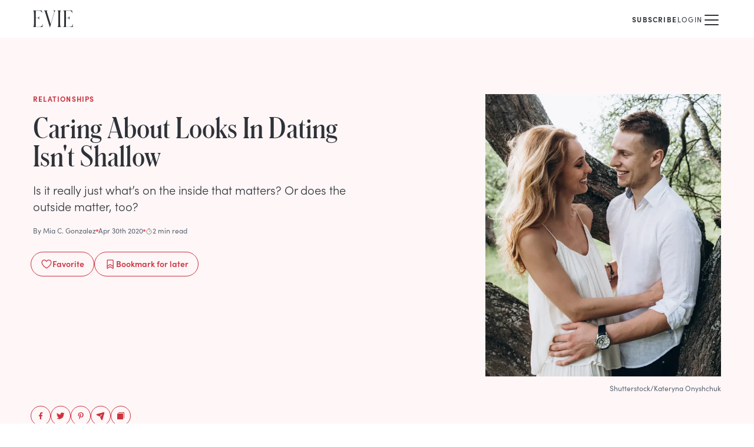

--- FILE ---
content_type: text/html; charset=utf-8
request_url: https://www.eviemagazine.com/post/yes-looks-do-matter-in-dating-and-thats-not-a-bad-thing
body_size: 13334
content:
<!DOCTYPE html><html lang="en"><head><meta charSet="utf-8"/><meta name="viewport" content="width=device-width"/><meta name="twitter:site" content="https://www.eviemagazine.com"/><meta name="twitter:creator" content="@evie_magazine"/><meta property="og:locale" content="en_IE"/><meta property="og:site_name" content="Evie Magazine"/><title>Caring About Looks In Dating Isn&#x27;t Shallow | Evie Magazine</title><meta name="robots" content="index,follow"/><meta name="description" content="Focusing on women and celebrating what makes them so unique, Evie Magazine helps women seek truth and find beauty...the kind that really matters."/><meta name="twitter:card" content="summary_large_image"/><meta property="og:title" content="Caring About Looks In Dating Isn&#x27;t Shallow"/><meta property="og:description" content="Focusing on women and celebrating what makes them so unique, Evie Magazine helps women seek truth and find beauty...the kind that really matters."/><meta property="og:url" content="https://www.eviemagazine.com/post/yes-looks-do-matter-in-dating-and-thats-not-a-bad-thing"/><meta property="og:type" content="article"/><meta property="article:published_time" content="2020-04-30T01:00:00-04:00"/><meta property="article:modified_time" content="2023-11-06T15:22:20-05:00"/><meta property="article:author" content="Mia C. Gonzalez"/><meta property="article:section" content="Relationships"/><meta property="og:image" content="https://www.datocms-assets.com/109366/1698722276-shutterstock-668585815.jpeg"/><meta property="og:image:alt" content="Caring About Looks In Dating Isn&#x27;t Shallow"/><meta property="og:image:width" content="1280"/><meta property="og:image:height" content="720"/><link rel="canonical" href="https://www.eviemagazine.com/post/yes-looks-do-matter-in-dating-and-thats-not-a-bad-thing"/><meta content="2023-11-06T15:22:20-05:00" property="og:updated_time"/><script type="application/ld+json">{"@context":"http://schema.org","@type":"Article","headline":"Caring About Looks In Dating Isn't Shallow","url":"https://www.eviemagazine.com/post/yes-looks-do-matter-in-dating-and-thats-not-a-bad-thing","thumbnailUrl":"https://www.datocms-assets.com/109366/1698722276-shutterstock-668585815.jpeg","dateCreated":"2020-04-30T01:00:00-04:00","datePublished":"2020-04-30T01:00:00-04:00","dateModified":"2023-11-06T15:22:20-05:00","articleSection":"Relationships","creator":"Mia C. Gonzalez","mainEntityOfPage":{"@type":"WebPage","@id":"/post/yes-looks-do-matter-in-dating-and-thats-not-a-bad-thing"},"image":{"@type":"ImageObject","url":"https://www.datocms-assets.com/109366/1698722276-shutterstock-668585815.jpeg","width":1280,"height":720},"author":{"@type":"Person","name":{"id":"jSLNmTGpQ0u9xuVjc4b9Jg","name":"Mia C. Gonzalez","slug":"mia-c-gonzalez"}},"keywords":["\"topic:Dating\""],"publisher":{"@type":"Organization","name":"https://www.datocms-assets.com/109366/1698967220-evie-logo.png","url":"https://www.eviemagazine.com","logo":{"@type":"ImageObject","url":"https://www.eviemagazine.com/logo.svg","width":195,"height":60}}}</script><meta name="parsely-metadata" content="{&quot;contentfulPostId&quot;:&quot;2IqhpqvcjKkMqOb9ErmD8k&quot;,&quot;datoPostId&quot;:&quot;OLJo4AEdTxSJEnExtyuseA&quot;}"/><link rel="preload" as="image" imageSrcSet="/_next/image?url=https%3A%2F%2Fwww.datocms-assets.com%2F109366%2F1698722276-shutterstock-668585815.jpeg%3Far64%3DNTo2%26crop%3Dfaces%26fit%3Dcrop%26fm%3Dwebp&amp;w=640&amp;q=75 1x, /_next/image?url=https%3A%2F%2Fwww.datocms-assets.com%2F109366%2F1698722276-shutterstock-668585815.jpeg%3Far64%3DNTo2%26crop%3Dfaces%26fit%3Dcrop%26fm%3Dwebp&amp;w=1920&amp;q=75 2x" fetchpriority="high"/><meta name="next-head-count" content="27"/><meta content="915ab359ea4de7af028b4a982230b293" name="p:domain_verify"/><meta content="1754669597959219" name="fb:pages"/><meta name="msapplication-TileColor" content="#ed5e6a"/><meta name="theme-color" content="#ffffff"/><link href="//connect.facebook.net" rel="preconnect"/><link href="//www.google-analytics.com" rel="preconnect"/><link href="/manifest.json" rel="manifest"/><link href="/img/favicon/favicon.ico" rel="icon shortcut" type="image/x-icon"/><link rel="apple-touch-icon" sizes="180x180" href="/img/favicon/apple-touch-icon.png"/><link rel="mask-icon" href="/img/favicon/apple-pinned-tab.svg" color="#ED5E6A"/><link rel="preconnect" href="https://use.typekit.net" crossorigin /><link rel="preload" href="/_next/static/media/072757506b86c8a2-s.p.woff" as="font" type="font/woff" crossorigin="anonymous" data-next-font="size-adjust"/><link rel="preload" href="/_next/static/media/6d9a80650932ca5c-s.p.woff" as="font" type="font/woff" crossorigin="anonymous" data-next-font="size-adjust"/><link rel="preload" href="/_next/static/media/d3f37216a62c4c65-s.p.woff" as="font" type="font/woff" crossorigin="anonymous" data-next-font="size-adjust"/><link rel="preload" href="/_next/static/css/5444b496a7a4228c.css" as="style"/><link rel="stylesheet" href="/_next/static/css/5444b496a7a4228c.css" data-n-g=""/><noscript data-n-css=""></noscript><script defer="" nomodule="" src="/_next/static/chunks/polyfills-c67a75d1b6f99dc8.js"></script><script src="/_next/static/chunks/webpack-4a6f78d51557fc52.js" defer=""></script><script src="/_next/static/chunks/framework-6d147d7a7a824486.js" defer=""></script><script src="/_next/static/chunks/main-01f99afcd6342c1c.js" defer=""></script><script src="/_next/static/chunks/pages/_app-449ce68bb0389e97.js" defer=""></script><script src="/_next/static/chunks/pages/post/%5Bslug%5D-9d93754585119605.js" defer=""></script><script src="/_next/static/YWkIAzhQ0qefgH1-_Nuwt/_buildManifest.js" defer=""></script><script src="/_next/static/YWkIAzhQ0qefgH1-_Nuwt/_ssgManifest.js" defer=""></script><style id="__jsx-1804522468">:root{--font-schnyder:'__schnyder_64533b', '__schnyder_Fallback_64533b'}</style><style data-href="https://use.typekit.net/hqw7ctz.css">@import url("https://p.typekit.net/p.css?s=1&k=hqw7ctz&ht=tk&f=24537.24538.24539.24540.24543.24544.24547.24548.24549.24552&a=104907023&app=typekit&e=css");@font-face{font-family:"sofia-pro";src:url("https://use.typekit.net/af/773a22/00000000000000007735f996/30/l?primer=7cdcb44be4a7db8877ffa5c0007b8dd865b3bbc383831fe2ea177f62257a9191&fvd=n9&v=3") format("woff2"),url("https://use.typekit.net/af/773a22/00000000000000007735f996/30/d?primer=7cdcb44be4a7db8877ffa5c0007b8dd865b3bbc383831fe2ea177f62257a9191&fvd=n9&v=3") format("woff"),url("https://use.typekit.net/af/773a22/00000000000000007735f996/30/a?primer=7cdcb44be4a7db8877ffa5c0007b8dd865b3bbc383831fe2ea177f62257a9191&fvd=n9&v=3") format("opentype");font-display:swap;font-style:normal;font-weight:900;font-stretch:normal}@font-face{font-family:"sofia-pro";src:url("https://use.typekit.net/af/2cf3cc/00000000000000007735f991/30/l?primer=7cdcb44be4a7db8877ffa5c0007b8dd865b3bbc383831fe2ea177f62257a9191&fvd=i9&v=3") format("woff2"),url("https://use.typekit.net/af/2cf3cc/00000000000000007735f991/30/d?primer=7cdcb44be4a7db8877ffa5c0007b8dd865b3bbc383831fe2ea177f62257a9191&fvd=i9&v=3") format("woff"),url("https://use.typekit.net/af/2cf3cc/00000000000000007735f991/30/a?primer=7cdcb44be4a7db8877ffa5c0007b8dd865b3bbc383831fe2ea177f62257a9191&fvd=i9&v=3") format("opentype");font-display:swap;font-style:italic;font-weight:900;font-stretch:normal}@font-face{font-family:"sofia-pro";src:url("https://use.typekit.net/af/5d97ff/00000000000000007735f999/30/l?primer=7cdcb44be4a7db8877ffa5c0007b8dd865b3bbc383831fe2ea177f62257a9191&fvd=n7&v=3") format("woff2"),url("https://use.typekit.net/af/5d97ff/00000000000000007735f999/30/d?primer=7cdcb44be4a7db8877ffa5c0007b8dd865b3bbc383831fe2ea177f62257a9191&fvd=n7&v=3") format("woff"),url("https://use.typekit.net/af/5d97ff/00000000000000007735f999/30/a?primer=7cdcb44be4a7db8877ffa5c0007b8dd865b3bbc383831fe2ea177f62257a9191&fvd=n7&v=3") format("opentype");font-display:swap;font-style:normal;font-weight:700;font-stretch:normal}@font-face{font-family:"sofia-pro";src:url("https://use.typekit.net/af/66e20c/00000000000000007735f993/30/l?primer=7cdcb44be4a7db8877ffa5c0007b8dd865b3bbc383831fe2ea177f62257a9191&fvd=i7&v=3") format("woff2"),url("https://use.typekit.net/af/66e20c/00000000000000007735f993/30/d?primer=7cdcb44be4a7db8877ffa5c0007b8dd865b3bbc383831fe2ea177f62257a9191&fvd=i7&v=3") format("woff"),url("https://use.typekit.net/af/66e20c/00000000000000007735f993/30/a?primer=7cdcb44be4a7db8877ffa5c0007b8dd865b3bbc383831fe2ea177f62257a9191&fvd=i7&v=3") format("opentype");font-display:swap;font-style:italic;font-weight:700;font-stretch:normal}@font-face{font-family:"sofia-pro";src:url("https://use.typekit.net/af/2e2409/00000000000000007735f990/30/l?primer=7cdcb44be4a7db8877ffa5c0007b8dd865b3bbc383831fe2ea177f62257a9191&fvd=n3&v=3") format("woff2"),url("https://use.typekit.net/af/2e2409/00000000000000007735f990/30/d?primer=7cdcb44be4a7db8877ffa5c0007b8dd865b3bbc383831fe2ea177f62257a9191&fvd=n3&v=3") format("woff"),url("https://use.typekit.net/af/2e2409/00000000000000007735f990/30/a?primer=7cdcb44be4a7db8877ffa5c0007b8dd865b3bbc383831fe2ea177f62257a9191&fvd=n3&v=3") format("opentype");font-display:swap;font-style:normal;font-weight:300;font-stretch:normal}@font-face{font-family:"sofia-pro";src:url("https://use.typekit.net/af/0ab956/00000000000000007735f998/30/l?primer=7cdcb44be4a7db8877ffa5c0007b8dd865b3bbc383831fe2ea177f62257a9191&fvd=i3&v=3") format("woff2"),url("https://use.typekit.net/af/0ab956/00000000000000007735f998/30/d?primer=7cdcb44be4a7db8877ffa5c0007b8dd865b3bbc383831fe2ea177f62257a9191&fvd=i3&v=3") format("woff"),url("https://use.typekit.net/af/0ab956/00000000000000007735f998/30/a?primer=7cdcb44be4a7db8877ffa5c0007b8dd865b3bbc383831fe2ea177f62257a9191&fvd=i3&v=3") format("opentype");font-display:swap;font-style:italic;font-weight:300;font-stretch:normal}@font-face{font-family:"sofia-pro";src:url("https://use.typekit.net/af/b718ff/00000000000000007735f98d/30/l?primer=7cdcb44be4a7db8877ffa5c0007b8dd865b3bbc383831fe2ea177f62257a9191&fvd=n4&v=3") format("woff2"),url("https://use.typekit.net/af/b718ff/00000000000000007735f98d/30/d?primer=7cdcb44be4a7db8877ffa5c0007b8dd865b3bbc383831fe2ea177f62257a9191&fvd=n4&v=3") format("woff"),url("https://use.typekit.net/af/b718ff/00000000000000007735f98d/30/a?primer=7cdcb44be4a7db8877ffa5c0007b8dd865b3bbc383831fe2ea177f62257a9191&fvd=n4&v=3") format("opentype");font-display:swap;font-style:normal;font-weight:400;font-stretch:normal}@font-face{font-family:"sofia-pro";src:url("https://use.typekit.net/af/c09857/00000000000000007735f98c/30/l?primer=7cdcb44be4a7db8877ffa5c0007b8dd865b3bbc383831fe2ea177f62257a9191&fvd=i4&v=3") format("woff2"),url("https://use.typekit.net/af/c09857/00000000000000007735f98c/30/d?primer=7cdcb44be4a7db8877ffa5c0007b8dd865b3bbc383831fe2ea177f62257a9191&fvd=i4&v=3") format("woff"),url("https://use.typekit.net/af/c09857/00000000000000007735f98c/30/a?primer=7cdcb44be4a7db8877ffa5c0007b8dd865b3bbc383831fe2ea177f62257a9191&fvd=i4&v=3") format("opentype");font-display:swap;font-style:italic;font-weight:400;font-stretch:normal}@font-face{font-family:"sofia-pro";src:url("https://use.typekit.net/af/262452/00000000000000007735f99a/30/l?primer=7cdcb44be4a7db8877ffa5c0007b8dd865b3bbc383831fe2ea177f62257a9191&fvd=n6&v=3") format("woff2"),url("https://use.typekit.net/af/262452/00000000000000007735f99a/30/d?primer=7cdcb44be4a7db8877ffa5c0007b8dd865b3bbc383831fe2ea177f62257a9191&fvd=n6&v=3") format("woff"),url("https://use.typekit.net/af/262452/00000000000000007735f99a/30/a?primer=7cdcb44be4a7db8877ffa5c0007b8dd865b3bbc383831fe2ea177f62257a9191&fvd=n6&v=3") format("opentype");font-display:swap;font-style:normal;font-weight:600;font-stretch:normal}@font-face{font-family:"sofia-pro";src:url("https://use.typekit.net/af/36f509/00000000000000007735f994/30/l?primer=7cdcb44be4a7db8877ffa5c0007b8dd865b3bbc383831fe2ea177f62257a9191&fvd=i6&v=3") format("woff2"),url("https://use.typekit.net/af/36f509/00000000000000007735f994/30/d?primer=7cdcb44be4a7db8877ffa5c0007b8dd865b3bbc383831fe2ea177f62257a9191&fvd=i6&v=3") format("woff"),url("https://use.typekit.net/af/36f509/00000000000000007735f994/30/a?primer=7cdcb44be4a7db8877ffa5c0007b8dd865b3bbc383831fe2ea177f62257a9191&fvd=i6&v=3") format("opentype");font-display:swap;font-style:italic;font-weight:600;font-stretch:normal}.tk-sofia-pro{font-family:"sofia-pro",sans-serif}</style></head><body><div id="__next"><div class="grow bg-white"><header class="relative z-20"><div class="mx-auto box-content flex h-16 max-w-screen-xl items-center px-5 md:px-10 lg:px-14"><p class=""><a title="Evie Magazine" href="/"><svg width="68" height="32" viewBox="0 0 536 224" fill="none" xmlns="http://www.w3.org/2000/svg" class=""><path d="M0 222.517H121.537C124.508 222.517 126.291 222.517 126.885 217.176L130.451 185.727H127.48C120.051 216.286 106.679 219.846 81.7177 219.846H37.1444V100.874H53.7851C78.1518 100.874 79.0433 112.742 81.4206 122.829H83.5006V76.249H81.4206C79.0433 86.3364 78.1518 98.204 53.7851 98.204H37.1444V2.6702H76.0718C99.547 2.6702 113.216 8.60399 120.645 33.2292H123.617L118.862 6.23047C117.673 0 116.188 0 113.513 0H0V2.07683C12.1834 5.6371 13.0748 8.90067 13.0748 62.3046V160.212C13.0748 213.616 12.1834 216.879 0 220.44V222.517Z" fill="currentColor"></path><path d="M224.687 224H228.252L282.632 37.6795C291.249 7.71391 293.627 5.6371 301.65 1.78014V0H272.231V1.78014C286.792 6.52716 285.306 18.3947 279.66 37.3828L236.87 183.947L188.731 26.9987C183.382 9.19736 184.571 4.15364 193.188 1.78014V0H148.318V1.78014C157.827 7.12054 159.61 15.1311 167.93 40.6464L224.687 224Z" fill="currentColor"></path><path d="M326.14 222.517H376.359V220.44C364.175 216.879 363.284 213.616 363.284 160.212V62.3046C363.284 8.90067 364.175 5.3404 376.359 2.07683V0H326.14V2.07683C338.323 5.3404 339.214 8.90067 339.214 62.3046V160.212C339.214 213.616 338.323 216.879 326.14 220.44V222.517Z" fill="currentColor"></path><path d="M404.909 222.517H526.445C529.417 222.517 531.2 222.517 531.794 217.176L535.36 185.727H532.388C524.96 216.286 511.588 219.846 486.627 219.846H442.053V100.874H458.694C483.061 100.874 483.952 112.742 486.329 122.829H488.409V76.249H486.329C483.952 86.3364 483.061 98.204 458.694 98.204H442.053V2.6702H480.981C504.456 2.6702 518.125 8.60399 525.554 33.2292H528.525L523.771 6.23047C522.582 0 521.097 0 518.422 0H404.909V2.07683C417.092 5.6371 417.984 8.90067 417.984 62.3046V160.212C417.984 213.616 417.092 216.879 404.909 220.44V222.517Z" fill="currentColor"></path></svg></a></p><div class="relative z-10 ml-auto"><nav class="flex items-center gap-x-3 sm:gap-x-6 md:gap-x-10"><div class="group relative hidden flex-col items-center min-[1380px]:inline-flex"><a href="/discover"><span class="text-xs uppercase tracking-widest  inline-flex gap-x-2 items-center hover:text-rose-4">Discover <svg xmlns="http://www.w3.org/2000/svg" width="1em" height="1em" fill="currentColor" viewBox="0 0 256 256" class="h-3 w-3 transition-transform group-hover:rotate-180"><rect width="256" height="256" fill="none"></rect><polyline points="208 96 128 176 48 96" fill="none" stroke="currentColor" stroke-linecap="round" stroke-linejoin="round" stroke-width="16"></polyline></svg></span></a></div><a class="hidden min-[1380px]:block" href="/about"><span class="text-xs uppercase tracking-widest  inline-flex gap-x-2 items-center hover:text-rose-4">About</span></a><a class="hidden min-[1380px]:block" href="/subscribe/the-glance"><span class="text-xs uppercase tracking-widest  inline-flex gap-x-2 items-center hover:text-rose-4">The Glance</span></a><a class="hidden min-[1380px]:block" href="/shop/print-edition"><span class="text-xs uppercase tracking-widest  inline-flex gap-x-2 items-center hover:text-rose-4">Print Edition</span></a><div class="flex items-center gap-x-3 md:gap-x-6"><a class="" href="/subscribe"><span class="text-xs uppercase tracking-widest  inline-flex gap-x-2 items-center hover:text-rose-4 font-bold">Subscribe</span></a><div class="mt-1 h-4 w-px bg-neutral-2"></div><button class=""><span class="text-xs uppercase tracking-widest  inline-flex gap-x-2 items-center hover:text-rose-4">Login</span></button></div><a aria-label="Search" class="hidden pl-3 pt-1 min-[1380px]:block" href="/search"><svg xmlns="http://www.w3.org/2000/svg" width="1em" height="1em" fill="currentColor" viewBox="0 0 256 256" class="h-4 w-4"><rect width="256" height="256" fill="none"></rect><circle cx="116" cy="116" r="84" fill="none" stroke="currentColor" stroke-linecap="round" stroke-linejoin="round" stroke-width="16"></circle><line x1="175.4" y1="175.4" x2="224" y2="224" fill="none" stroke="currentColor" stroke-linecap="round" stroke-linejoin="round" stroke-width="16"></line></svg></a><button aria-label="Mobile Menu" class="pt-1 min-[1380px]:hidden"><svg xmlns="http://www.w3.org/2000/svg" width="32" height="32" fill="currentColor" viewBox="0 0 256 256"><rect width="256" height="256" fill="none"></rect><line x1="40" y1="128" x2="216" y2="128" stroke="currentColor" stroke-linecap="round" stroke-linejoin="round" stroke-width="16"></line><line x1="40" y1="64" x2="216" y2="64" stroke="currentColor" stroke-linecap="round" stroke-linejoin="round" stroke-width="16"></line><line x1="40" y1="192" x2="216" y2="192" stroke="currentColor" stroke-linecap="round" stroke-linejoin="round" stroke-width="16"></line></svg></button></nav></div></div></header><main><article class="mb-16"><header class="mb-8 bg-rose-1"><div class="mx-auto box-content flex max-w-screen-xl flex-col pb-8 sm:flex-row sm:justify-between sm:gap-6 sm:px-5 sm:py-8 md:gap-12 md:px-10 lg:px-14  lg:py-24"><div class="mt-5 px-5 sm:mt-0 sm:px-0 md:max-w-xl lg:flex lg:flex-col"><div class="mb-2 text-xs font-bold uppercase tracking-widest text-rose-4 md:mb-4">Relationships</div><h1 class="mb-3 font-schnyder text-3xl md:text-4xl lg:mb-5 lg:text-5xl">Caring About Looks In Dating Isn't&nbsp;Shallow</h1><p class="font-light lg:text-xl">Is it really just what’s on the inside that matters? Or does the outside matter, too?</p><div class="flex items-center gap-x-3 text-xs text-neutral-4 mb-7 mt-5"><a href="/author/mia-c-gonzalez">By <!-- -->Mia C. Gonzalez</a><span class="h-1 w-1 rounded-full bg-rose-3"></span><time dateTime="2020-04-30T01:00:00-04:00">Apr 30th 2020</time><span class="h-1 w-1 rounded-full bg-rose-3"></span><span class="inline-flex items-center gap-1"><svg xmlns="http://www.w3.org/2000/svg" width="12" height="12" fill="currentColor" viewBox="0 0 256 256" class="relative top-0.5"><rect width="256" height="256" fill="none"></rect><circle cx="128" cy="128" r="88" fill="none" stroke="currentColor" stroke-miterlimit="10" stroke-width="16"></circle><line x1="128" y1="128" x2="167.6" y2="88.4" fill="none" stroke="currentColor" stroke-linecap="round" stroke-linejoin="round" stroke-width="16"></line><line x1="104" y1="8" x2="152" y2="8" fill="none" stroke="currentColor" stroke-linecap="round" stroke-linejoin="round" stroke-width="16"></line></svg>2 min read</span></div><div class="-ml-1 flex flex-wrap gap-x-2 gap-y-2 sm:gap-x-4 text-rose-4"><button class="flex items-center justify-center gap-x-2 rounded-full border  px-4 pt-2 pb-2.5 font-semibold text-sm disabled:cursor-wait"><svg xmlns="http://www.w3.org/2000/svg" width="20" height="20" fill="currentColor" viewBox="0 0 256 256" class="mt-0.5"><rect width="256" height="256" fill="none"></rect><path d="M128,216S28,160,28,92A52,52,0,0,1,128,72h0A52,52,0,0,1,228,92C228,160,128,216,128,216Z" fill="none" stroke="currentColor" stroke-linecap="round" stroke-linejoin="round" stroke-width="16"></path></svg> <!-- -->Favorite</button><button class="flex items-center justify-center gap-x-2 rounded-full border  px-4 pt-2 pb-2.5 font-semibold text-sm disabled:cursor-wait"><svg xmlns="http://www.w3.org/2000/svg" width="20" height="20" fill="currentColor" viewBox="0 0 256 256" class="mt-0.5"><rect width="256" height="256" fill="none"></rect><path d="M192,224l-64-40L64,224V48a8,8,0,0,1,8-8H184a8,8,0,0,1,8,8Z" fill="none" stroke="currentColor" stroke-linecap="round" stroke-linejoin="round" stroke-width="16"></path><polyline points="192 176 128 136 64 176" fill="none" stroke="currentColor" stroke-linecap="round" stroke-linejoin="round" stroke-width="16"></polyline></svg> <!-- -->Bookmark<!-- --> for later</button></div><ul class="flex gap-x-2 -mb-14 -ml-1 pt-6 max-lg:hidden lg:mt-auto"><li><button aria-label="facebook" class="react-share__ShareButton !p-2 rounded-full !border !border-solid !border-rose-4 !text-rose-4 hover:!text-white hover:!bg-rose-3" style="background-color:transparent;border:none;padding:0;font:inherit;color:inherit;cursor:pointer"><svg width="16" height="16" viewBox="0 0 32 32" fill="none" xmlns="http://www.w3.org/2000/svg"><path d="M13.6094 28H18.0156V17.2656H21.4375L22 13H18.0156V10.0469C18.0156 9.39063 18.1094 8.875 18.3906 8.54688C18.6719 8.17188 19.2813 7.98438 20.125 7.98438H22.375V4.1875C21.5313 4.09375 20.4063 4 19.0938 4C17.4063 4 16.0938 4.51563 15.1094 5.5C14.0781 6.48438 13.6094 7.84375 13.6094 9.625V13H10V17.2656H13.6094V28Z" fill="currentColor"></path></svg></button></li><li><button aria-label="twitter" class="react-share__ShareButton !p-2 rounded-full !border !border-solid !border-rose-4 !text-rose-4 hover:!text-white hover:!bg-rose-3" style="background-color:transparent;border:none;padding:0;font:inherit;color:inherit;cursor:pointer"><svg width="16" height="16" viewBox="0 0 32 32" fill="none" xmlns="http://www.w3.org/2000/svg"><path d="M26.274 10.5C27.3317 9.70673 28.2837 8.75481 29.0769 7.59135C28.0192 8.06731 26.9615 8.38462 25.9038 8.49038C27.0673 7.75 27.9135 6.74519 28.3365 5.42308C27.226 6.05769 26.0625 6.53365 24.7933 6.74519C24.2644 6.21635 23.6298 5.79327 22.9423 5.47596C22.2548 5.15865 21.5144 5 20.7212 5C19.7163 5 18.8173 5.26442 17.9712 5.74038C17.125 6.26923 16.4375 6.95673 15.9615 7.80288C15.4327 8.64904 15.2212 9.60096 15.2212 10.5529C15.2212 10.976 15.2212 11.399 15.3269 11.8221C13.0529 11.7163 10.9375 11.1875 8.92788 10.1298C6.91827 9.125 5.27885 7.75 3.90385 6.00481C3.375 6.90385 3.11058 7.85577 3.11058 8.80769C3.11058 9.75962 3.32212 10.6587 3.79808 11.4519C4.22115 12.2981 4.85577 12.9327 5.59615 13.4615C4.69712 13.4615 3.85096 13.1971 3.11058 12.7212V12.8269C3.11058 14.149 3.53365 15.3125 4.37981 16.3173C5.22596 17.375 6.28365 18.0096 7.55288 18.274C7.02404 18.3798 6.54808 18.4327 6.07212 18.4327C5.75481 18.4327 5.38462 18.4327 5.06731 18.3798C5.38462 19.4904 6.01923 20.3894 6.97115 21.1298C7.92308 21.8702 8.98077 22.1875 10.25 22.1875C8.1875 23.774 5.86058 24.5673 3.32212 24.5673C2.79327 24.5673 2.37019 24.5673 2 24.5144C4.53846 26.2067 7.39423 27 10.5144 27C13.7404 27 16.5962 26.2067 19.1346 24.5144C21.4087 23.0337 23.2067 21.0769 24.476 18.5385C25.6923 16.2115 26.3269 13.726 26.3269 11.1875C26.3269 10.8702 26.274 10.6587 26.274 10.5Z" fill="currentColor"></path></svg></button></li><li><button aria-label="pinterest" class="react-share__ShareButton !p-2 rounded-full !border !border-solid !border-rose-4 !text-rose-4 hover:!text-white hover:!bg-rose-3" style="background-color:transparent;border:none;padding:0;font:inherit;color:inherit;cursor:pointer"><svg width="16" height="16" viewBox="0 0 32 32" fill="none" xmlns="http://www.w3.org/2000/svg"><path d="M16.792 4C18.28 4.048 19.672 4.384 21.016 5.056C22.36 5.728 23.416 6.592 24.184 7.744C25 8.992 25.432 10.432 25.432 11.968C25.432 13.504 25.144 14.992 24.664 16.336C24.088 17.872 23.272 19.024 22.216 19.888C21.016 20.848 19.624 21.328 18.04 21.328C17.368 21.328 16.744 21.184 16.12 20.896C15.448 20.608 15.016 20.176 14.728 19.6L14.344 21.136C13.912 22.816 13.576 23.968 13.336 24.592C12.952 25.456 12.232 26.56 11.272 27.904L11.08 28L10.936 27.856L10.888 27.136C10.792 26.272 10.744 25.6 10.744 25.12C10.744 24.16 10.888 22.912 11.224 21.376C11.416 20.512 11.704 19.168 12.184 17.392L12.76 15.088C12.424 14.512 12.28 13.696 12.28 12.688C12.28 11.776 12.52 11.008 13 10.384C13.384 9.904 13.912 9.568 14.536 9.424C15.112 9.328 15.64 9.424 16.12 9.76C16.552 10.144 16.792 10.672 16.792 11.44C16.792 11.872 16.696 12.352 16.6 12.832C16.504 13.12 16.36 13.6 16.168 14.176C15.928 14.8 15.784 15.232 15.736 15.52C15.592 16.048 15.544 16.48 15.544 16.864C15.544 17.488 15.736 18.016 16.168 18.4C16.6 18.784 17.128 18.976 17.752 18.976C18.76 18.976 19.624 18.544 20.344 17.632C20.92 16.912 21.4 15.904 21.688 14.656C21.928 13.648 22.072 12.64 22.072 11.632C22.072 10 21.544 8.704 20.488 7.744C19.432 6.832 18.088 6.352 16.408 6.352C15.16 6.352 14.008 6.64 12.952 7.216C11.896 7.792 11.128 8.608 10.552 9.568C9.976 10.576 9.688 11.728 9.688 12.976C9.688 13.552 9.784 14.08 9.976 14.56C10.072 14.848 10.216 15.232 10.504 15.616C10.696 15.952 10.792 16.144 10.792 16.24C10.792 16.528 10.696 16.816 10.6 17.2C10.408 17.68 10.264 17.92 10.072 17.92C9.64 17.92 9.208 17.728 8.728 17.296C8.248 16.864 7.816 16.288 7.528 15.52C7.144 14.656 7 13.696 7 12.64C7 10.912 7.48 9.376 8.44 8.032C9.304 6.784 10.504 5.824 12.04 5.104C13.528 4.384 15.112 4 16.792 4Z" fill="currentColor"></path></svg></button></li><li><button aria-label="email" class="react-share__ShareButton !p-2 rounded-full !border !border-solid !border-rose-4 !text-rose-4 hover:!text-white hover:!bg-rose-3" style="background-color:transparent;border:none;padding:0;font:inherit;color:inherit;cursor:pointer"><svg xmlns="http://www.w3.org/2000/svg" width="16" height="16" fill="currentColor" viewBox="0 0 256 256"><rect width="256" height="256" fill="none"></rect><path d="M227.7,48.3,175.3,234.2a15.9,15.9,0,0,1-14.1,11.6h-1.4a16,16,0,0,1-14.4-9.1l-35.7-75.4a4.1,4.1,0,0,1,.8-4.6l51.3-51.3a8,8,0,1,0-11.3-11.3L99.2,145.5a4.1,4.1,0,0,1-4.6.8l-75-35.5a16.6,16.6,0,0,1-9.5-15.6A15.9,15.9,0,0,1,21.8,80.7L208.1,28.2a16,16,0,0,1,17.7,6.5A16.7,16.7,0,0,1,227.7,48.3Z"></path></svg></button></li><li class="cursor-pointer "><button aria-label="Copy to Clipboard" title="Copy to Clipboard" class="!p-2 rounded-full !border !border-solid !border-rose-4 !text-rose-4 hover:!text-white hover:!bg-rose-3"><svg xmlns="http://www.w3.org/2000/svg" width="16" height="16" fill="currentColor" viewBox="0 0 256 256" class="transition-transform ease-in hover:scale-110"><rect width="256" height="256" fill="none"></rect><path d="M216,32H72a8,8,0,0,0,0,16H208V184a8,8,0,0,0,16,0V40A8,8,0,0,0,216,32Z"></path><rect x="32" y="64" width="160" height="160" rx="8"></rect></svg></button></li></ul></div><div class="order-first mx-auto max-w-full sm:order-last sm:mx-0 sm:w-[200px] sm:shrink-0 md:w-[320px] lg:w-[400px]"><figure class="relative"><img alt="shutterstock 668585815" title="Shutterstock/Kateryna Onyshchuk" fetchpriority="high" width="640" height="896" decoding="async" data-nimg="1" class="aspect-square object-cover sm:aspect-[5/7]" style="color:transparent" srcSet="/_next/image?url=https%3A%2F%2Fwww.datocms-assets.com%2F109366%2F1698722276-shutterstock-668585815.jpeg%3Far64%3DNTo2%26crop%3Dfaces%26fit%3Dcrop%26fm%3Dwebp&amp;w=640&amp;q=75 1x, /_next/image?url=https%3A%2F%2Fwww.datocms-assets.com%2F109366%2F1698722276-shutterstock-668585815.jpeg%3Far64%3DNTo2%26crop%3Dfaces%26fit%3Dcrop%26fm%3Dwebp&amp;w=1920&amp;q=75 2x" src="/_next/image?url=https%3A%2F%2Fwww.datocms-assets.com%2F109366%2F1698722276-shutterstock-668585815.jpeg%3Far64%3DNTo2%26crop%3Dfaces%26fit%3Dcrop%26fm%3Dwebp&amp;w=1920&amp;q=75"/><figcaption class="mr-5 mt-3 text-right text-xs text-neutral-4 sm:mr-0">Shutterstock/Kateryna Onyshchuk</figcaption></figure></div></div></header><div class="mx-auto box-content max-w-prose px-5 lg:max-w-screen-xl lg:px-12"><div class="relative items-start lg:grid lg:grid-cols-[1fr_640px_1fr] lg:gap-x-6"><div class="mb-6 lg:sticky lg:top-4"></div><div class="PostBody_root__vgPzG grow"><p>Over the past few years, our world has attempted to become more loving and accepting of our physical differences, leading us to celebrate the unique beauty of all kinds of women and widening the horizons of our idea of physical beauty. While this was <em>absolutely </em>needed, it seems that on our quest to become accepting, we’ve begun to try to erase the ideas of physical attractiveness and personal preferences. We’re encouraged to all sing in unison, “It’s what’s on the inside that matters!”</p><p>Shows like <em>Love Is Blind </em>only further this idea: cast members of the show, all single, sit in a small room and speak to other singles seeking love on the other side of the wall, never laying eyes on one another before becoming engaged. The premise of the show is to prove that we’re meant to fall in love with personalities, but looks get in the way of discovering true love. Participants on the show relay to viewers that they have, indeed, fallen in love with someone without ever having seen them, tears of joy glistening in their starry eyes.</p><figure class="mb-8"><img alt="" loading="lazy" width="768" height="432" decoding="async" data-nimg="1" style="color:transparent;background-size:cover;background-position:50% 50%;background-repeat:no-repeat;background-image:url(&quot;data:image/svg+xml;charset=utf-8,%3Csvg xmlns=&#x27;http://www.w3.org/2000/svg&#x27; viewBox=&#x27;0 0 768 432&#x27;%3E%3Cfilter id=&#x27;b&#x27; color-interpolation-filters=&#x27;sRGB&#x27;%3E%3CfeGaussianBlur stdDeviation=&#x27;20&#x27;/%3E%3CfeColorMatrix values=&#x27;1 0 0 0 0 0 1 0 0 0 0 0 1 0 0 0 0 0 100 -1&#x27; result=&#x27;s&#x27;/%3E%3CfeFlood x=&#x27;0&#x27; y=&#x27;0&#x27; width=&#x27;100%25&#x27; height=&#x27;100%25&#x27;/%3E%3CfeComposite operator=&#x27;out&#x27; in=&#x27;s&#x27;/%3E%3CfeComposite in2=&#x27;SourceGraphic&#x27;/%3E%3CfeGaussianBlur stdDeviation=&#x27;20&#x27;/%3E%3C/filter%3E%3Cimage width=&#x27;100%25&#x27; height=&#x27;100%25&#x27; x=&#x27;0&#x27; y=&#x27;0&#x27; preserveAspectRatio=&#x27;none&#x27; style=&#x27;filter: url(%23b);&#x27; href=&#x27;[data-uri]&#x27;/%3E%3C/svg%3E&quot;)" sizes="(max-width: 768px) 100vw, 768px" srcSet="/_next/image?url=https%3A%2F%2Fwww.datocms-assets.com%2F109366%2F1698722287-im-engaged.gif%3Fcrop%3Dfaces%26fit%3Dcrop%26fm%3Dwebp&amp;w=640&amp;q=75 640w, /_next/image?url=https%3A%2F%2Fwww.datocms-assets.com%2F109366%2F1698722287-im-engaged.gif%3Fcrop%3Dfaces%26fit%3Dcrop%26fm%3Dwebp&amp;w=750&amp;q=75 750w, /_next/image?url=https%3A%2F%2Fwww.datocms-assets.com%2F109366%2F1698722287-im-engaged.gif%3Fcrop%3Dfaces%26fit%3Dcrop%26fm%3Dwebp&amp;w=828&amp;q=75 828w, /_next/image?url=https%3A%2F%2Fwww.datocms-assets.com%2F109366%2F1698722287-im-engaged.gif%3Fcrop%3Dfaces%26fit%3Dcrop%26fm%3Dwebp&amp;w=1080&amp;q=75 1080w, /_next/image?url=https%3A%2F%2Fwww.datocms-assets.com%2F109366%2F1698722287-im-engaged.gif%3Fcrop%3Dfaces%26fit%3Dcrop%26fm%3Dwebp&amp;w=1200&amp;q=75 1200w, /_next/image?url=https%3A%2F%2Fwww.datocms-assets.com%2F109366%2F1698722287-im-engaged.gif%3Fcrop%3Dfaces%26fit%3Dcrop%26fm%3Dwebp&amp;w=1920&amp;q=75 1920w, /_next/image?url=https%3A%2F%2Fwww.datocms-assets.com%2F109366%2F1698722287-im-engaged.gif%3Fcrop%3Dfaces%26fit%3Dcrop%26fm%3Dwebp&amp;w=2048&amp;q=75 2048w, /_next/image?url=https%3A%2F%2Fwww.datocms-assets.com%2F109366%2F1698722287-im-engaged.gif%3Fcrop%3Dfaces%26fit%3Dcrop%26fm%3Dwebp&amp;w=3840&amp;q=75 3840w" src="/_next/image?url=https%3A%2F%2Fwww.datocms-assets.com%2F109366%2F1698722287-im-engaged.gif%3Fcrop%3Dfaces%26fit%3Dcrop%26fm%3Dwebp&amp;w=3840&amp;q=75"/></figure><p></p><h2>So…Is It Wrong To Care about Looks?</h2><p>We’ve all seen a friend, sister, or even ourselves make the mistake of dating someone with impossibly good looks but an awful personality — and that never turns out well. So the notion that physical attraction can lead us astray from finding true love isn’t entirely incorrect. After all, looks fade as we age, so we’d better base our choice of a life partner on more than super dreamy eyes and a luxurious head of hair. </p><blockquote><p>Looks fade as we age, so we’d better base our choice of a life partner on more than super dreamy eyes and a luxurious head of hair. </p></blockquote><p>But still, is it realistic that we seek to eliminate physical attraction from our list of criteria when searching for our special someone? Or is it important to feel physical attraction in a romantic relationship?</p><h2>We’re Not Shallow for Caring about Looks</h2><p>The suggestion that we should pay the least amount of attention to good old physical attraction, or should see everything as <em>equally </em>physically attractive when seeking love, simply doesn’t make sense, especially in the beginning of a romantic relationship when all we have to go on is looks. </p><blockquote><p>A lack of basic physical attraction can lead to lowered levels of intimacy, satisfaction, affection, and respect.</p></blockquote><p>Evolutionarily speaking, our ideas of attractiveness aren’t baseless — our facial features are <a href="https://www.ncbi.nlm.nih.gov/pmc/articles/PMC3130383/">indicative</a> of our fertility and our physicality is <a href="https://www.mentalhealth.org.uk/a-to-z/p/physical-health-and-mental-health">indicative</a> of our mental <em>and </em>physical health. In short, we’re attracted to certain characteristics for good reasons. And as we get more used to our partner over time, a lack of basic physical attraction can unfortunately <a href="https://www.marriage.com/advice/physical-intimacy/physical-attraction/">lead</a> to lowered levels of intimacy and satisfaction, less physical affection, and even diminished levels of respect.</p><h2>But Physical Attractiveness Isn’t Completely Objective</h2><p>This, of course, isn’t to say we all ought to find the exact same things attractive. Thankfully, beyond our evolutionary perception of beauty, we’re all attracted to vastly different things. I have a friend who goes <em>gaga </em>for guys with brown eyes, but my personal preference has always leaned towards blue eyes. So while there <em>are </em>certain qualities we’re naturally inclined to find attractive, there are countless physical attributes that many different people will find desirable.</p><h3>Closing Thoughts</h3><p>Being physically attracted to the person we’re with is <em>really</em> important for the long term success of any romantic relationship, but, in the end, every single relationship needs a healthy mix of attraction and deep friendship. </p></div></div></div></article></main></div><footer class="relative z-20 mt-10 py-10 md:mt-12 lg:mt-16 lg:py-20"><div class="mx-auto box-content flex max-w-screen-xl flex-col items-center px-5 text-neutral-2 md:px-10 lg:px-14"><div class="mb-14 hidden w-full justify-between lg:flex"><div><h3 class="font-schnyder text-2xl">Discover</h3><hr class="mt-6 border-neutral-2/25"/></div><div><h3 class="font-schnyder text-2xl">About</h3><hr class="mt-6 border-neutral-2/25"/><a class="mt-6 block text-sm hover:underline hover:decoration-1 hover:underline-offset-2" href="/advertise">Advertise</a><a class="mt-6 block text-sm hover:underline hover:decoration-1 hover:underline-offset-2" href="/contact">Contact Us</a><a class="mt-6 block text-sm hover:underline hover:decoration-1 hover:underline-offset-2" href="/privacy">Privacy Policy</a><a class="mt-6 block text-sm hover:underline hover:decoration-1 hover:underline-offset-2" href="/terms">Terms of Service</a><a class="mt-6 block text-sm hover:underline hover:decoration-1 hover:underline-offset-2" href="/copyright">Copyright</a></div><div><h3 class="font-schnyder text-2xl">Print Edition</h3><hr class="mt-6 border-neutral-2/25"/><a class="mt-6 block text-sm hover:underline hover:decoration-1 hover:underline-offset-2" href="/shop/print-edition">Current Issue</a></div><div><h3 class="font-schnyder text-2xl">The Glance</h3><hr class="mt-6 border-neutral-2/25"/><a class="mt-6 block text-sm hover:underline hover:decoration-1 hover:underline-offset-2" href="/subscribe/the-glance">Sign-up</a></div><div><h3 class="font-schnyder text-2xl">Social</h3><hr class="mt-6 border-neutral-2/25"/><a href="https://www.instagram.com/eviemagazine/" rel="noopener noreferrer" target="_blank" class="cursor-newtab mt-6 block text-sm hover:underline hover:decoration-1 hover:underline-offset-2">Instagram</a><a href="https://www.facebook.com/eviemagazineofficial" rel="noopener noreferrer" target="_blank" class="cursor-newtab mt-6 block text-sm hover:underline hover:decoration-1 hover:underline-offset-2">Facebook</a><a href="https://www.pinterest.com/eviemagazine/" rel="noopener noreferrer" target="_blank" class="cursor-newtab mt-6 block text-sm hover:underline hover:decoration-1 hover:underline-offset-2">Pinterest</a><a href="https://twitter.com/evie_magazine" rel="noopener noreferrer" target="_blank" class="cursor-newtab mt-6 block text-sm hover:underline hover:decoration-1 hover:underline-offset-2">Twitter</a><a class="mt-6 block text-sm hover:underline hover:decoration-1 hover:underline-offset-2" href="/rss.xml">RSS</a></div></div><svg width="77" height="32" viewBox="0 0 536 224" fill="none" xmlns="http://www.w3.org/2000/svg" class="mb-4"><path d="M0 222.517H121.537C124.508 222.517 126.291 222.517 126.885 217.176L130.451 185.727H127.48C120.051 216.286 106.679 219.846 81.7177 219.846H37.1444V100.874H53.7851C78.1518 100.874 79.0433 112.742 81.4206 122.829H83.5006V76.249H81.4206C79.0433 86.3364 78.1518 98.204 53.7851 98.204H37.1444V2.6702H76.0718C99.547 2.6702 113.216 8.60399 120.645 33.2292H123.617L118.862 6.23047C117.673 0 116.188 0 113.513 0H0V2.07683C12.1834 5.6371 13.0748 8.90067 13.0748 62.3046V160.212C13.0748 213.616 12.1834 216.879 0 220.44V222.517Z" fill="currentColor"></path><path d="M224.687 224H228.252L282.632 37.6795C291.249 7.71391 293.627 5.6371 301.65 1.78014V0H272.231V1.78014C286.792 6.52716 285.306 18.3947 279.66 37.3828L236.87 183.947L188.731 26.9987C183.382 9.19736 184.571 4.15364 193.188 1.78014V0H148.318V1.78014C157.827 7.12054 159.61 15.1311 167.93 40.6464L224.687 224Z" fill="currentColor"></path><path d="M326.14 222.517H376.359V220.44C364.175 216.879 363.284 213.616 363.284 160.212V62.3046C363.284 8.90067 364.175 5.3404 376.359 2.07683V0H326.14V2.07683C338.323 5.3404 339.214 8.90067 339.214 62.3046V160.212C339.214 213.616 338.323 216.879 326.14 220.44V222.517Z" fill="currentColor"></path><path d="M404.909 222.517H526.445C529.417 222.517 531.2 222.517 531.794 217.176L535.36 185.727H532.388C524.96 216.286 511.588 219.846 486.627 219.846H442.053V100.874H458.694C483.061 100.874 483.952 112.742 486.329 122.829H488.409V76.249H486.329C483.952 86.3364 483.061 98.204 458.694 98.204H442.053V2.6702H480.981C504.456 2.6702 518.125 8.60399 525.554 33.2292H528.525L523.771 6.23047C522.582 0 521.097 0 518.422 0H404.909V2.07683C417.092 5.6371 417.984 8.90067 417.984 62.3046V160.212C417.984 213.616 417.092 216.879 404.909 220.44V222.517Z" fill="currentColor"></path></svg><div class="text-sm">© <!-- -->2026<!-- --> EvieMagazine.com</div></div><img alt="" loading="lazy" decoding="async" data-nimg="fill" class="-z-10 object-cover object-bottom" style="position:absolute;height:100%;width:100%;left:0;top:0;right:0;bottom:0;color:transparent" sizes="100vw" srcSet="/_next/image?url=%2Fimg%2Fbg-footer.jpg&amp;w=640&amp;q=75 640w, /_next/image?url=%2Fimg%2Fbg-footer.jpg&amp;w=750&amp;q=75 750w, /_next/image?url=%2Fimg%2Fbg-footer.jpg&amp;w=828&amp;q=75 828w, /_next/image?url=%2Fimg%2Fbg-footer.jpg&amp;w=1080&amp;q=75 1080w, /_next/image?url=%2Fimg%2Fbg-footer.jpg&amp;w=1200&amp;q=75 1200w, /_next/image?url=%2Fimg%2Fbg-footer.jpg&amp;w=1920&amp;q=75 1920w, /_next/image?url=%2Fimg%2Fbg-footer.jpg&amp;w=2048&amp;q=75 2048w, /_next/image?url=%2Fimg%2Fbg-footer.jpg&amp;w=3840&amp;q=75 3840w" src="/_next/image?url=%2Fimg%2Fbg-footer.jpg&amp;w=3840&amp;q=75"/></footer><div style="position:fixed;z-index:9999;top:16px;left:16px;right:16px;bottom:16px;pointer-events:none"></div></div><script id="__NEXT_DATA__" type="application/json">{"props":{"pageProps":{"post":{"id":"OLJo4AEdTxSJEnExtyuseA","title":"Caring About Looks In Dating Isn't Shallow","slug":"yes-looks-do-matter-in-dating-and-thats-not-a-bad-thing","publishDate":"2020-04-30T01:00:00-04:00","intro":"Is it really just what’s on the inside that matters? Or does the outside matter, too?","featuredImage":{"alt":"shutterstock 668585815","title":"Shutterstock/Kateryna Onyshchuk","url":"https://www.datocms-assets.com/109366/1698722276-shutterstock-668585815.jpeg","mimeType":"image/jpeg","size":3450618,"url1x1":"https://www.datocms-assets.com/109366/1698722276-shutterstock-668585815.jpeg?ar64=MTox\u0026crop=faces\u0026fit=crop\u0026fm=webp","url2x1":"https://www.datocms-assets.com/109366/1698722276-shutterstock-668585815.jpeg?ar64=Mjox\u0026crop=faces\u0026fit=crop\u0026fm=webp","url5x6":"https://www.datocms-assets.com/109366/1698722276-shutterstock-668585815.jpeg?ar64=NTo2\u0026crop=faces\u0026fit=crop\u0026fm=webp","url5x7":"https://www.datocms-assets.com/109366/1698722276-shutterstock-668585815.jpeg?ar64=NTo3\u0026crop=faces\u0026fit=crop\u0026fm=webp","url7x5":"https://www.datocms-assets.com/109366/1698722276-shutterstock-668585815.jpeg?ar64=Nzo1\u0026crop64=ZmFjZXMsZWRnZXM\u0026fit=crop\u0026fm=webp"},"body":{"__typename":"ArticleModelBodyField","value":{"schema":"dast","document":{"type":"root","children":[{"type":"paragraph","children":[{"type":"span","value":"Over the past few years, our world has attempted to become more loving and accepting of our physical differences, leading us to celebrate the unique beauty of all kinds of women and widening the horizons of our idea of physical beauty. While this was "},{"type":"span","marks":["emphasis"],"value":"absolutely "},{"type":"span","value":"needed, it seems that on our quest to become accepting, we’ve begun to try to erase the ideas of physical attractiveness and personal preferences. We’re encouraged to all sing in unison, “It’s what’s on the inside that matters!”"}]},{"type":"paragraph","children":[{"type":"span","value":"Shows like "},{"type":"span","marks":["emphasis"],"value":"Love Is Blind "},{"type":"span","value":"only further this idea: cast members of the show, all single, sit in a small room and speak to other singles seeking love on the other side of the wall, never laying eyes on one another before becoming engaged. The premise of the show is to prove that we’re meant to fall in love with personalities, but looks get in the way of discovering true love. Participants on the show relay to viewers that they have, indeed, fallen in love with someone without ever having seen them, tears of joy glistening in their starry eyes."}]},{"item":"WpcGDBk7QreppMHtlvvNQA","type":"block"},{"type":"paragraph","children":[{"type":"span","value":""}]},{"type":"heading","level":2,"children":[{"type":"span","value":"So…Is It Wrong To Care about Looks?"}]},{"type":"paragraph","children":[{"type":"span","value":"We’ve all seen a friend, sister, or even ourselves make the mistake of dating someone with impossibly good looks but an awful personality — and that never turns out well. So the notion that physical attraction can lead us astray from finding true love isn’t entirely incorrect. After all, looks fade as we age, so we’d better base our choice of a life partner on more than super dreamy eyes and a luxurious head of hair. "}]},{"type":"blockquote","children":[{"type":"paragraph","children":[{"type":"span","value":"Looks fade as we age, so we’d better base our choice of a life partner on more than super dreamy eyes and a luxurious head of hair. "}]}]},{"type":"paragraph","children":[{"type":"span","value":"But still, is it realistic that we seek to eliminate physical attraction from our list of criteria when searching for our special someone? Or is it important to feel physical attraction in a romantic relationship?"}]},{"type":"heading","level":2,"children":[{"type":"span","value":"We’re Not Shallow for Caring about Looks"}]},{"type":"paragraph","children":[{"type":"span","value":"The suggestion that we should pay the least amount of attention to good old physical attraction, or should see everything as "},{"type":"span","marks":["emphasis"],"value":"equally "},{"type":"span","value":"physically attractive when seeking love, simply doesn’t make sense, especially in the beginning of a romantic relationship when all we have to go on is looks. "}]},{"type":"blockquote","children":[{"type":"paragraph","children":[{"type":"span","value":"A lack of basic physical attraction can lead to lowered levels of intimacy, satisfaction, affection, and respect."}]}]},{"type":"paragraph","children":[{"type":"span","value":"Evolutionarily speaking, our ideas of attractiveness aren’t baseless — our facial features are "},{"url":"https://www.ncbi.nlm.nih.gov/pmc/articles/PMC3130383/","type":"link","children":[{"type":"span","value":"indicative"}]},{"type":"span","value":" of our fertility and our physicality is "},{"url":"https://www.mentalhealth.org.uk/a-to-z/p/physical-health-and-mental-health","type":"link","children":[{"type":"span","value":"indicative"}]},{"type":"span","value":" of our mental "},{"type":"span","marks":["emphasis"],"value":"and "},{"type":"span","value":"physical health. In short, we’re attracted to certain characteristics for good reasons. And as we get more used to our partner over time, a lack of basic physical attraction can unfortunately "},{"url":"https://www.marriage.com/advice/physical-intimacy/physical-attraction/","type":"link","children":[{"type":"span","value":"lead"}]},{"type":"span","value":" to lowered levels of intimacy and satisfaction, less physical affection, and even diminished levels of respect."}]},{"type":"heading","level":2,"children":[{"type":"span","value":"But Physical Attractiveness Isn’t Completely Objective"}]},{"type":"paragraph","children":[{"type":"span","value":"This, of course, isn’t to say we all ought to find the exact same things attractive. Thankfully, beyond our evolutionary perception of beauty, we’re all attracted to vastly different things. I have a friend who goes "},{"type":"span","marks":["emphasis"],"value":"gaga "},{"type":"span","value":"for guys with brown eyes, but my personal preference has always leaned towards blue eyes. So while there "},{"type":"span","marks":["emphasis"],"value":"are "},{"type":"span","value":"certain qualities we’re naturally inclined to find attractive, there are countless physical attributes that many different people will find desirable."}]},{"type":"heading","level":3,"children":[{"type":"span","value":"Closing Thoughts"}]},{"type":"paragraph","children":[{"type":"span","value":"Being physically attracted to the person we’re with is "},{"type":"span","marks":["emphasis"],"value":"really"},{"type":"span","value":" important for the long term success of any romantic relationship, but, in the end, every single relationship needs a healthy mix of attraction and deep friendship. "}]}]}},"links":[],"blocks":[{"__typename":"ImageRecord","id":"WpcGDBk7QreppMHtlvvNQA","image":{"title":"","alt":"im engaged","url":"https://www.datocms-assets.com/109366/1698722287-im-engaged.gif?crop=faces\u0026fit=crop\u0026fm=webp","width":668,"height":376}}]},"author":{"id":"jSLNmTGpQ0u9xuVjc4b9Jg","name":"Mia C. Gonzalez","slug":"mia-c-gonzalez"},"section":{"id":"gxP_5cR5T8SmQYBHZsB5rg","title":"Relationships","slug":"relationships"},"topic":{"id":"GTUmtDLJQPm4wLAiOx6gsg","name":"Dating","slug":"dating"},"coverStoryImage":null,"coverStoryVideoLoop":null,"slides":[],"forcePaywall":null,"contentfulId":"2IqhpqvcjKkMqOb9ErmD8k","_seoMetaTags":[{"attributes":null,"content":"Caring About Looks In Dating Isn't Shallow","tag":"title"},{"attributes":{"property":"og:title","content":"Caring About Looks In Dating Isn't Shallow"},"content":null,"tag":"meta"},{"attributes":{"name":"twitter:title","content":"Caring About Looks In Dating Isn't Shallow"},"content":null,"tag":"meta"},{"attributes":{"name":"description","content":"Is it really just what’s on the inside that matters? Or does the outside matter, too?"},"content":null,"tag":"meta"},{"attributes":{"property":"og:description","content":"Is it really just what’s on the inside that matters? Or does the outside matter, too?"},"content":null,"tag":"meta"},{"attributes":{"name":"twitter:description","content":"Is it really just what’s on the inside that matters? Or does the outside matter, too?"},"content":null,"tag":"meta"},{"attributes":{"property":"og:image","content":"https://www.datocms-assets.com/109366/1698722276-shutterstock-668585815.jpeg?auto=format\u0026fit=max\u0026w=1200"},"content":null,"tag":"meta"},{"attributes":{"property":"og:image:width","content":"1200"},"content":null,"tag":"meta"},{"attributes":{"property":"og:image:height","content":"675"},"content":null,"tag":"meta"},{"attributes":{"property":"og:image:alt","content":"shutterstock 668585815"},"content":null,"tag":"meta"},{"attributes":{"name":"twitter:image","content":"https://www.datocms-assets.com/109366/1698722276-shutterstock-668585815.jpeg?auto=format\u0026fit=max\u0026w=1200"},"content":null,"tag":"meta"},{"attributes":{"name":"twitter:image:alt","content":"shutterstock 668585815"},"content":null,"tag":"meta"},{"attributes":{"property":"og:locale","content":"en"},"content":null,"tag":"meta"},{"attributes":{"property":"og:type","content":"article"},"content":null,"tag":"meta"},{"attributes":{"property":"og:site_name","content":"Evie Magazine"},"content":null,"tag":"meta"},{"attributes":{"property":"article:modified_time","content":"2025-04-06T17:04:59Z"},"content":null,"tag":"meta"},{"attributes":{"property":"article:publisher","content":"https://www.facebook.com/eviemagazineofficial"},"content":null,"tag":"meta"},{"attributes":{"name":"twitter:card","content":"summary_large_image"},"content":null,"tag":"meta"},{"attributes":{"name":"twitter:site","content":"@evie_magazine"},"content":null,"tag":"meta"}],"_firstPublishedAt":"2023-10-30T23:18:17-04:00","_updatedAt":"2023-11-06T15:22:20-05:00"},"lightHeader":false,"preview":false},"__N_SSG":true},"page":"/post/[slug]","query":{"slug":"yes-looks-do-matter-in-dating-and-thats-not-a-bad-thing"},"buildId":"YWkIAzhQ0qefgH1-_Nuwt","isFallback":false,"isExperimentalCompile":false,"gsp":true,"scriptLoader":[{"src":"https://www.googletagmanager.com/gtag/js?id=G-DSGYCN490Z","strategy":"afterInteractive"},{"id":"google-analytics","strategy":"afterInteractive","children":"\n              window.dataLayer = window.dataLayer || [];\n              function gtag(){window.dataLayer.push(arguments);}\n              gtag('js', new Date());\n              gtag('config', 'G-DSGYCN490Z');\n            "},{"id":"twitter-conversion-pixel","strategy":"afterInteractive","children":"\n              !function(e,t,n,s,u,a){e.twq||(s=e.twq=function(){s.exe?s.exe.apply(s,arguments):s.queue.push(arguments);\n              },s.version='1.1',s.queue=[],u=t.createElement(n),u.async=!0,u.src='//static.ads-twitter.com/uwt.js',\n              a=t.getElementsByTagName(n)[0],a.parentNode.insertBefore(u,a))}(window,document,'script');\n              twq('init','o6upu');\n              twq('track','PageView');\n            "},{"id":"facebook-pixel","strategy":"afterInteractive","children":"\n              !function(f,b,e,v,n,t,s)\n              {if(f.fbq)return;n=f.fbq=function(){n.callMethod?\n              n.callMethod.apply(n,arguments):n.queue.push(arguments)};\n              if(!f._fbq)f._fbq=n;n.push=n;n.loaded=!0;n.version='2.0';\n              n.queue=[];t=b.createElement(e);t.async=!0;\n              t.src=v;s=b.getElementsByTagName(e)[0];\n              s.parentNode.insertBefore(t,s)}(window, document,'script',\n              'https://connect.facebook.net/en_US/fbevents.js');\n              fbq('init', '873553954270188');\n              fbq('track', 'PageView');\n            "},{"id":"wisepops-tracking","strategy":"afterInteractive","children":"\n              (function(W,i,s,e,P,o,p){W['WisePopsObject']=P;W[P]=W[P]||function(){\n              (W[P].q=W[P].q||[]).push(arguments)},W[P].l=1*new Date();o=i.createElement(s),\n              p=i.getElementsByTagName(s)[0];o.async=1;o.src=e;p.parentNode.insertBefore(o,p)\n              })(window,document,'script','//loader.wisepops.com/get-loader.js?v=1\u0026site=NPwN9MkyFm','wisepops');\n            "}]}</script></body></html>

--- FILE ---
content_type: application/javascript; charset=utf-8
request_url: https://www.eviemagazine.com/_next/static/chunks/pages/subscribe-4636f595dafcdce5.js
body_size: 2786
content:
(self.webpackChunk_N_E=self.webpackChunk_N_E||[]).push([[367,689,91,473,129,59,799],{6748:function(e,t,s){(window.__NEXT_P=window.__NEXT_P||[]).push(["/subscribe",function(){return s(3053)}])},4091:function(e,t,s){"use strict";s.r(t),s.d(t,{BlockActionButton:function(){return r}});var i=s(1527);function r(e){let{title:t,widgetId:s}=e;return(0,i.jsx)("div",{className:"relative text-center leading-none",children:(0,i.jsx)("iframe",{className:"w-full",height:"450",src:"https://embed.actionbutton.co/widget/widget-iframe.html?widgetId=".concat(s),title:t})})}},1985:function(e,t,s){"use strict";s.r(t),s.d(t,{BlockInstagram:function(){return a}});var i=s(1527),r=s(2891);function a(e){let{url:t}=e;return(0,i.jsx)(r.InstagramEmbed,{url:(e=>{let t=e.match(/https?:\/\/www\.instagram\.com\/(?:[a-zA-Z0-9_.]+\/)?(p\/[a-zA-Z0-9_-]+)/);return t?"https://www.instagram.com/".concat(t[1]):e})(t),width:320})}},1799:function(e,t,s){"use strict";s.r(t),s.d(t,{BlockTikTok:function(){return a}});var i=s(1527);s(959);var r=s(2891);let a=e=>{let{url:t}=e;return(0,i.jsx)("div",{className:"flex justify-center [&_blockquote]:before:content-none",children:(0,i.jsx)(r.TikTokEmbed,{url:t,width:800})})}},9129:function(e,t,s){"use strict";s.r(t),s.d(t,{BlockTwitter:function(){return a}});var i=s(1527);s(959);var r=s(2891);let a=e=>{let{url:t}=e;return(0,i.jsx)(r.TwitterEmbed,{url:t,width:325})}},1059:function(e,t,s){"use strict";s.r(t),s.d(t,{BlockTypeform:function(){return a}});var i=s(1527);s(959);var r=s(7304);let a=e=>{let{url:t,ctaText:s}=e,a=t.replace("https://eviemagazine.typeform.com/to/","");return(0,i.jsx)(r.PopupButton,{id:a,children:s})}},6473:function(e,t,s){"use strict";s.r(t),s.d(t,{BlockYoutube:function(){return a}});var i=s(1527);s(959);var r=s(2891);let a=e=>{let{url:t}=e;return(0,i.jsx)(r.YouTubeEmbed,{url:t,width:"100%"})}},4821:function(e,t,s){"use strict";s.d(t,{fx:function(){return n},OC:function(){return x},OV:function(){return p}}),s(4091);var i=s(1527);s(959);var r=s(3223),a=s.n(r);function n(e){let{title:t,description:s,image:r}=e;return(0,i.jsx)("section",{children:(0,i.jsx)("div",{children:(0,i.jsx)("section",{children:(0,i.jsx)("div",{className:"-mt-16 bg-rose-1 pt-20",children:(0,i.jsxs)("div",{className:"mb:pb-0 mx-auto box-content max-w-screen-xl overflow-hidden px-5 pb-2 md:flex md:items-center md:justify-between md:px-10 lg:px-14",children:[(0,i.jsx)("div",{className:"md:order-last md:w-1/2 md:shrink-0",children:(0,i.jsx)(a(),{src:r,alt:"",width:600,height:600,className:"mx-auto w-full max-w-md md:mx-0 md:max-w-full"})}),(0,i.jsx)("div",{className:"mx-auto mb-5 max-w-sm space-y-5 text-center sm:max-w-md md:mx-0 md:mb-0 md:pb-3 md:pr-4 md:text-left lg:space-y-6 xl:max-w-[528px]",children:(0,i.jsxs)("div",{className:"space-y-3",children:[(0,i.jsx)("h1",{className:"font-schnyder text-4xl font-light sm:text-5xl  lg:text-5xl xl:text-7xl",children:t}),s&&(0,i.jsx)("p",{className:"font-light text-neutral-4 md:mt-5 lg:text-xl",children:s})]})})]})})})})})}s(1985);var c=s(793),l=s(5341),o=s(3598),d=s(5789),u=s(3705),m=s(8891);let x=e=>{let{title:t,description:s,children:r,image:n,ctaText:x,authenticatedCTaHref:h,authenticatedCTaText:b,subscriberCtaHref:p,subscriberCtaText:f,onSuccessHref:g="/subscribe/checkout",reverseOnMobile:w=!1}=e,v=(0,c.useRouter)(),y=(0,u.DW)(),{data:j,isLoading:T}=m.S.user.profile.useQuery();return(0,i.jsx)("section",{children:(0,i.jsx)("div",{className:(0,l.Z)("-mt-16 bg-rose-1 pt-20",!w&&"pb-8 md:pb-0"),children:(0,i.jsxs)("div",{className:"mx-auto box-content flex max-w-screen-xl flex-col overflow-hidden px-5 md:flex-row md:items-center md:justify-between md:px-10 lg:px-14",children:[(0,i.jsxs)("div",{className:(0,l.Z)("md:order-last md:w-1/2 md:shrink-0",w&&"order-last"),children:[n&&(0,i.jsx)(a(),{src:n,alt:"",width:600,height:600,className:"mx-auto w-full max-w-md md:mx-0 md:max-w-full"}),r]}),(0,i.jsxs)("div",{className:(0,l.Z)("mx-auto max-w-sm space-y-5 text-center sm:max-w-md md:mx-0 md:mb-0 md:pb-6 md:pr-4 md:pt-3 md:text-left lg:space-y-6 xl:max-w-[528px]",w&&"mb-6"),children:[(0,i.jsxs)("div",{className:"space-y-3",children:[(0,i.jsx)("h1",{className:"font-schnyder text-4xl font-light sm:text-5xl  lg:text-5xl xl:text-7xl",children:t}),s&&(0,i.jsx)("p",{className:"font-light text-neutral-4 md:mt-5 lg:text-xl",children:s})]}),!j&&(0,i.jsx)(d.zx,{className:"-ml-1",disabled:T,onClick:()=>{y({type:"OPEN_MODAL",payload:{type:"login",options:{isCloseable:!0,kicker:"Create your account to",description:"",onSuccess(e){e.isSubscriber?v.push("/account"):g&&v.push(g)}}}})},children:x}),h&&j&&!j.isSubscriber&&(0,i.jsx)(o.ZP,{className:"-ml-1",href:h,children:b}),p&&j&&j.isSubscriber&&(0,i.jsx)(o.ZP,{className:"-ml-1",href:p,children:f})]})]})})})};var h=s(4557),b=s.n(h);let p=e=>{let{title:t,image:s,description:r,ctaText:n,authenticatedCTaHref:x,authenticatedCTaText:h,reverse:p,subscriberCtaHref:f,subscriberCtaText:g,learnMoreHref:w,secondaryCtaText:v,secondaryCtaHref:y,onSuccessHref:j="/subscribe/checkout"}=e,T=(0,c.useRouter)(),C=(0,u.DW)(),{data:N,isLoading:k}=m.S.user.profile.useQuery();return(0,i.jsx)("section",{children:(0,i.jsxs)("div",{className:(0,l.Z)("mx-auto max-w-md md:flex md:max-w-none xl:max-w-screen-xl",p&&"md:flex-row-reverse"),children:[(0,i.jsx)("div",{className:"relative mb-5 md:mb-0 md:w-[46%] md:shrink-0",children:(0,i.jsx)(a(),{src:s,alt:"",className:"object-cover",width:600,height:600})}),(0,i.jsxs)("div",{className:"self-center sm:px-5 md:grow md:px-8 lg:px-20 xl:px-[94px]",children:[(0,i.jsx)("h2",{className:"font-schnyder text-3xl font-light md:pt-3 md:text-3xl xl:text-5xl",children:t}),(0,i.jsxs)("p",{className:"mt-4 font-light xl:text-xl",children:[r,w&&(0,i.jsx)(b(),{href:w,className:"ml-2 underline decoration-1 underline-offset-2",children:"Learn more"})]}),(0,i.jsxs)("div",{className:"-ml-1 mt-6 flex flex-wrap gap-x-5 gap-y-2",children:[!N&&(0,i.jsx)(d.zx,{disabled:k,onClick:()=>{C({type:"OPEN_MODAL",payload:{type:"login",options:{isCloseable:!0,kicker:"Create your account to",description:"",onSuccess(e){T.push(e.isSubscriber?"/account":j)}}}})},children:n}),x&&N&&!N.isSubscriber&&(0,i.jsx)(o.ZP,{href:x,children:h}),f&&N&&N.isSubscriber&&(0,i.jsx)(o.ZP,{href:f,children:g}),y&&v&&(0,i.jsx)(o.ZP,{href:y,variant:"minimal",children:v})]})]})]})})};s(1799),s(9129),s(1059),s(6473)},4956:function(e,t,s){"use strict";s.d(t,{R:function(){return i}});let i=[{id:1,title:"Unlimited access to the content you love.",description:"Get access to exclusive content you won't find anywhere else. From celeb deep dives to commentary, news, and beauty hacks - we've got all the information and entertainment you're looking for.",image:"/img/subscribe/pitch/highlight-1.png",ctaText:"Get Started",authenticatedCTaHref:"/subscribe/checkout",authenticatedCTaText:"Get Started",subscriberCtaHref:"/account",subscriberCtaText:"Manage your Subscription"},{id:2,title:"A luxurious magazine you'll keep forever.",description:"We made magazines hot again. Say goodbye to cheap mags full of ads. Our annual print edition is designed and produced in the US on high quality, glossy pages. Meet your coffee table's newest obsession.",image:"/img/subscribe/pitch/highlight-2.png",ctaText:"Get Started",authenticatedCTaHref:"/subscribe/checkout",authenticatedCTaText:"Get Started",subscriberCtaHref:"/account",subscriberCtaText:"Manage your Subscription"},{id:3,title:"The Glance. Because being informed is sexy.",description:"Staying informed shouldn't be a full-time job. The Glance helps you read the news smarter, not longer. Bite-sized breakdowns presented without opinion keep you up to date on world events, politics, social issues, and entertainment in 60 seconds or less.",image:"/img/subscribe/pitch/highlight-3.png",ctaText:"Get Started",authenticatedCTaHref:"/subscribe/checkout",authenticatedCTaText:"Get Started",subscriberCtaHref:"/account",subscriberCtaText:"Manage your Subscription",learnMoreHref:"/shop/print-edition"},{id:4,title:"Need someone to talk to? Text Evie.",description:"Real-time conversations with real people. Get the best and honest advice from our editors, request article topics, and get all the insider perks without spam!",image:"/img/subscribe/pitch/highlight-4.png",ctaText:"Get Started",authenticatedCTaHref:"/subscribe/checkout",authenticatedCTaText:"Get Started",subscriberCtaHref:"/account",subscriberCtaText:"Manage your Subscription",learnMoreHref:"/subscribe/text-with-evie"},{id:4,title:"Evie subscribers are happier in their lives and relationships.",description:"79% of readers report that Evie helped to strengthen their relationships, improve their wellness, and stay entertained and informed about the topics they care about. Elevate your life. Subscribe now.",image:"/img/subscribe/pitch/highlight-5.png",ctaText:"Get Started",authenticatedCTaHref:"/subscribe/checkout",authenticatedCTaText:"Get Started",subscriberCtaHref:"/account",subscriberCtaText:"Manage your Subscription"}]},3053:function(e,t,s){"use strict";s.r(t),s.d(t,{default:function(){return c}});var i=s(1527);s(959);var r=s(4821),a=s(3598),n=s(4956);function c(){return(0,i.jsxs)(i.Fragment,{children:[(0,i.jsx)(a.pQ,{title:"Subscribe",url:"/subscribe"}),(0,i.jsx)(r.OC,{title:"Embrace your femininity. Subscribe now.",description:"We have everything you need to help you reclaim your femininity. Join Evie and get access to exclusive content on relationships, beauty, style, health, news, and more.",image:"/img/evie-cloud.png",ctaText:"Get Started",authenticatedCTaHref:"/subscribe/checkout",authenticatedCTaText:"Get Started",subscriberCtaHref:"/account",subscriberCtaText:"Manage your Subscription"}),(0,i.jsx)("div",{className:"mx-auto box-content max-w-screen-xl px-5 md:px-10 lg:px-14",children:(0,i.jsx)("div",{className:"mt-6 space-y-6 md:mt-10 xl:space-y-10",children:n.R.map((e,t)=>(0,i.jsx)(r.OV,{title:e.title,description:e.description,ctaText:e.ctaText,onSuccessHref:e.onSuccessHref,authenticatedCTaHref:e.authenticatedCTaHref,authenticatedCTaText:e.authenticatedCTaText,subscriberCtaHref:e.subscriberCtaHref,subscriberCtaText:e.subscriberCtaText,reverse:t%2==1,image:e.image,learnMoreHref:e.learnMoreHref},e.id))})})]})}}},function(e){e.O(0,[891,159,774,888,179],function(){return e(e.s=6748)}),_N_E=e.O()}]);